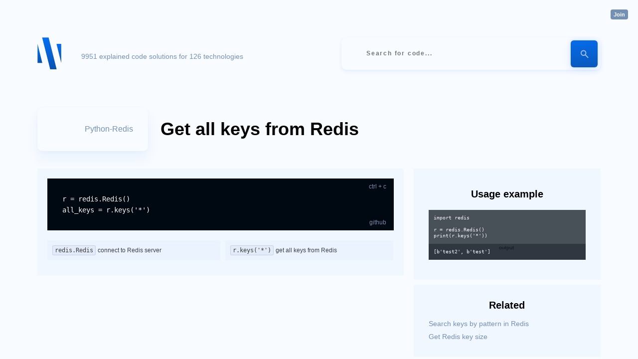

--- FILE ---
content_type: text/html;charset=utf8
request_url: https://onelinerhub.com/python-redis/get-all-keys-from-redis
body_size: 2067
content:
<!DOCTYPE html><html lang="en"><head><title>Python Redis: Get all keys from Redis - OneLinerHub</title><meta name="viewport" content="width=device-width, initial-scale=1"><link rel="stylesheet" href="/ui.css?40"></link><link rel="icon" href="/img/favicon.ico"></link><link rel="canonical" href="https://onelinerhub.com/python-redis/get-all-keys-from-redis" /><meta property="og:title" content="Python Redis: Get all keys from Redis - OneLinerHub"><meta property="og:description" content="Python Redis: Get all keys from Redis - OneLinerHub"><meta property="og:image" content="https://onelinerhub.com/img/logo.small.svg"><meta property="og:url" content="https://onelinerhub.com/python-redis/get-all-keys-from-redis"></head><body class="nothome"><div class="container"><a href="/" title="Onelinerhub.com Home" class="logo"></a><p class="desc">9951 explained code solutions for 126 technologies</p><form action="/search" class="search"><input type="text" name="q" placeholder="Search for code..." autocomplete="off" spellcheck="false" value="" onkeyup="if (!window.__cfRLUnblockHandlers) return false; search.call(this)" onkeydown="if (!window.__cfRLUnblockHandlers) return false; search_navigate.call(this)" data-cf-modified-46928431d82c73f28b9930fd-=""></input><button title="Search"><i></i></button></form><br clear="both"/><div id="content"><div data-url="/python-redis/get-all-keys-from-redis" class="code-page"><div class="code-head"><h1 title="Python Redis: Get all keys from Redis"><a href="/python-redis" style="background-image: url(&#039;&#039;)">python-redis</a>Get all keys from Redis</h1><br clear="all"/><div class="dsc"></div></div><div class="code-details"><div class="code-block"><div class="arrow"></div><pre class="code"><code class="language-python">r = redis.Redis()
all_keys = r.keys(&#039;*&#039;)</code><a class="ctrlc" onclick="if (!window.__cfRLUnblockHandlers) return false; ctrlc.call(this)" href="javascript:;" data-cf-modified-46928431d82c73f28b9930fd-="">ctrl + c</a><div class="links"><a href="https://github.com/nonunicorn/onelinerhub/blob/main//python-redis/get-all-keys-from-redis.md" target="_blank" rel="nofollow" class="github">github</a></div></pre><table class="explanations"><tr><td colspan=""><code class="part">redis.Redis</code><span><p>connect to Redis server</p></span></td><td colspan=""><code class="part">r.keys('*')</code><span><p>get all keys from Redis</p></span></td></tr><tr></tr></table><br clear="both"/></div><div class="extra-blocks"><div class="example"><h3>Usage example</h3><pre><code class="language-python">import redis

r = redis.Redis()
print(r.keys('*'))</code></pre>
<h6>output</h6>
<pre><code>[b'test2', b'test']
</code></pre></div><div class="useful"><h3>Related</h3><ul style=""><li><a href="/python-redis/get-keys-by-pattern-from-redis">Search keys by pattern in Redis</a></li><li><a href="/python-redis/get-redis-key-size">Get Redis key size</a></li></ul></div><div class="useful"><h3>More of Python Redis</h3><ul style=""><li><a href="/python-redis/redis-pubsub-listen-example">Redis pubsub listen example</a></li><li><a href="/python-redis/connect-to-redis-with-username-and-password">Connect to Redis with username and password</a></li><li><a href="/python-redis/save-json-to-redis">Save JSON to Redis</a></li><li><a href="/python-redis/set-expiration-for-redis-key">Set expiration (TTL) for Redis key</a></li><li><a href="/python-redis/redis-uri-with-password-example">Redis URI with password example</a></li><li><a href="/python-redis/delete-keys-in-redis-by-pattern">Delete keys in Redis by pattern</a></li><li><a href="/python-redis/connecting-to-redis-with-fromurl">Connect to Redis using URL</a></li><li><a href="/python-redis/get-keys-by-pattern-from-redis">Search keys by pattern in Redis</a></li><li><a href="/python-redis/how-to-use-redis-connection-pool">How to use Redis connection pool</a></li><li><a href="/python-redis/using-redis-eval">Using Redis eval</a></li></ul><br/><br/><a href="/python-redis">See more codes...</a></div></div></div></div><br clear="both"/></div></div><div class="footer"><div class="auth-block"><a href="/sign/in?1764476802" rel="nofollow" class="authorize">Join</a></div><a href="/fresh">Fresh</a><a href="/techs">All techs</a><a href="https://github.com/Onelinerhub/onelinerhub" target="_blank">GitHub</a><a href="https://datachild.net/" target="_blank">Data & Programming blog</a><a href="https://github.com/mrcrypster" target="_blank">by Denys Golotiuk</a></div><div id="defer"></div><script type="46928431d82c73f28b9930fd-text/javascript">window.onload = function() { var srcs = ["https:\/\/cdnjs.cloudflare.com\/ajax\/libs\/prism\/1.25.0\/prism.min.js","https:\/\/cdnjs.cloudflare.com\/ajax\/libs\/prism\/1.25.0\/components\/prism-markup-templating.min.js","https:\/\/cdnjs.cloudflare.com\/ajax\/libs\/leader-line\/1.0.7\/leader-line.min.js","https:\/\/cdnjs.cloudflare.com\/ajax\/libs\/prism\/1.25.0\/themes\/prism-twilight.min.css","https:\/\/cdnjs.cloudflare.com\/ajax\/libs\/prism\/1.25.0\/components\/prism-python.min.js"]; srcs.forEach(function(src) {
        if ( src.indexOf(".js") > 0 ) {
          var script = document.createElement("script");
          script.src = src;
          document.head.appendChild(script);
        }
        else {
          var style = document.createElement("link");
          style.href = src;
          style.rel = "stylesheet"
          document.head.append(style);
        }
      }); }</script><div class="ga"><script async src="https://www.googletagmanager.com/gtag/js?id=G-4KLZW15JRX" type="46928431d82c73f28b9930fd-text/javascript"></script><script type="46928431d82c73f28b9930fd-text/javascript">window.dataLayer = window.dataLayer || []; function gtag(){dataLayer.push(arguments);} gtag('js', new Date());gtag('config', 'G-4KLZW15JRX');</script></div><script src="/cdn-cgi/scripts/7d0fa10a/cloudflare-static/rocket-loader.min.js" data-cf-settings="46928431d82c73f28b9930fd-|49" defer></script><script defer src="https://static.cloudflareinsights.com/beacon.min.js/vcd15cbe7772f49c399c6a5babf22c1241717689176015" integrity="sha512-ZpsOmlRQV6y907TI0dKBHq9Md29nnaEIPlkf84rnaERnq6zvWvPUqr2ft8M1aS28oN72PdrCzSjY4U6VaAw1EQ==" data-cf-beacon='{"version":"2024.11.0","token":"175d8741e90741afb6e701d9c4fc2a98","r":1,"server_timing":{"name":{"cfCacheStatus":true,"cfEdge":true,"cfExtPri":true,"cfL4":true,"cfOrigin":true,"cfSpeedBrain":true},"location_startswith":null}}' crossorigin="anonymous"></script>
</body><script src="/client.js?40" type="46928431d82c73f28b9930fd-text/javascript"></script></html>

--- FILE ---
content_type: text/css;charset=UTF-8
request_url: https://onelinerhub.com/ui.css?40
body_size: 4309
content:
/* Styles reset and skeleton for PHPy */



/* Reset */
* {
  margin: 0; padding: 0; border: 0;
}



/* System classes */
.loading {
  opacity: 0.5;
}

.hide {
  display: none;
}.alts {
  margin-bottom: 10px;
}
.alts h3 {
  font-size: 20px;
  font-weight: bold;
  text-align: center;
  margin-bottom: 10px;
}
.alts ul {
  line-height: 150%;
}
.alts ul li {
  break-inside: avoid;
  padding: 5px 0 0 0;
  overflow: hidden;
}
.alts ul li:first-letter {
  text-transform: uppercase;
}
.alts ul li a {
  display: block;
}
.example {
  margin-bottom: 10px;
  text-shadow: none !important;
}
.example h3 {
  font-size: 20px;
  font-weight: bold;
  text-align: center;
  margin-bottom: 10px;
}
.example ul {
  line-height: 150%;
}
.example ul li {
  break-inside: avoid;
  padding: 5px 0 0 0;
  overflow: hidden;
}
.example ul li:first-letter {
  text-transform: uppercase;
}
.example ul li a {
  display: block;
}
.example h3 {
  margin: 10px 0 20px 0;
}
.example pre {
  padding: 0;
  border: 0 !important;
  margin: 0 0 10px 0 !important;
  opacity: 0.7;
  border-radius: 0 !important;
  padding: 0 !important;
}
.example pre code {
  overflow-x: auto !important;
  padding: 10px;
  font-size: 10px;
  margin: 0 !important;
  line-height: 12px !important;
  white-space: pre !important;
  font-family: monospace !important;
}
.example pre code * {
  font-size: 10px;
}
.example h6 {
  font-size: 10px;
  font-weight: bold;
  margin-bottom: -13px;
  margin-top: -8px;
  margin-right: 3px;
  text-align: center;
  color: #777;
  text-shadow: none !important;
}
.example h6 + pre {
  margin-top: -20px;
  opacity: 0.8;
}
.leader-line {
  z-index: 1;
}
code[class*=language-],
pre[class*=language-] {
  line-height: 22px !important;
}
.code-page code.invisible {
  position: absolute;
  background: rgba(0, 0, 0, 0.1) !important;
  top: 0;
  left: 0;
  right: 0;
  bottom: 0;
  color: transparent;
  z-index: 1;
  line-height: 22px !important;
  font-size: 1em;
  overflow: hidden;
}
.code-page code.invisible b {
  color: #01FF70;
  font-weight: normal;
}
.code-page a.lib {
  font-weight: bold;
  /*background: #0952AD;*/
  color: #0952AD !important;
  text-decoration: none !important;
  /*padding: 2px 4px;
    border-radius: 3px;*/
  font-size: 12px;
}
.code-page a.lib:hover {
  color: #0570F6 !important;
}
.code-page .arrow {
  position: fixed;
  z-index: 2;
  opacity: 0.4;
}
.code-page .arrow svg {
  width: 100%;
  height: 100%;
}
.code-page .code-head {
  position: relative;
  margin: 0 0 2.5em 0;
  padding-top: 20px;
}
.code-page .code-head h1 {
  font-size: 36px;
  font-weight: bold;
  margin: 0;
  padding: 0;
  line-height: 135%;
}
.code-page .code-head h1 a {
  vertical-align: middle;
  font-style: normal;
  text-transform: capitalize;
  display: inline-block;
  background: #F8FBFF;
  background-size: 60px;
  background-repeat: no-repeat;
  background-position: 20px center;
  box-shadow: 0px 16px 24px rgba(5, 112, 246, 0.06), 0px 2px 6px rgba(5, 112, 246, 0.04), 0px 0px 1px rgba(5, 112, 246, 0.04);
  border-radius: 10px;
  padding: 20px 30px 20px 95px;
  margin-right: 25px;
  margin-top: -20px;
  text-decoration: none;
  font-weight: normal;
  transition: opacity 0.1s;
  font-size: 16px;
  color: #7491B5;
  float: left;
}
.code-page .code-head h1 a:active {
  padding: 22px 30px 18px 95px;
}
.code-page .code-head h1 a:hover {
  background-color: #f1f7ff;
}
.code-page .code-head .back {
  position: absolute;
  right: 0;
  top: 0;
}
.code-page .code-head .dsc {
  margin-top: 1.5em;
  line-height: 150%;
}
.code-page .code-head .dsc code {
  border: 1px solid rgba(116, 145, 181, 0.25);
  padding: 0 2px;
}
.code-page .code-head .dsc ul,
.code-page .code-head .dsc ol {
  padding-left: 1.5em;
}
.code-page .code-head .dsc ul li,
.code-page .code-head .dsc ol li {
  margin: 0.5em 0 0 0;
}
.code-page .code-head .dsc table {
  border: 1px solid rgba(0, 0, 0, 0.08);
  border-collapse: collapse;
  margin-top: 1em;
}
.code-page .code-head .dsc table tr td,
.code-page .code-head .dsc table tr th {
  border: 1px solid rgba(0, 0, 0, 0.08);
  font-size: 11px;
  text-align: left;
  padding: 5px;
}
.code-page .code-head .dsc table th {
  background: rgba(0, 0, 0, 0.02);
}
@media (max-width: 900px) {
  .code-page .code-head h1 {
    text-align: center;
    padding: 0;
    margin: 0;
    font-size: 24px;
  }
  .code-page .code-head h1 a {
    display: block;
    float: none;
    margin: -20px 0 25px 0;
    padding: 30px;
    font-size: 32px;
  }
}
.code-page .code-details {
  position: relative;
}
.code-page .code-details .code-block,
.code-page .code-details .extra-blocks {
  break-inside: avoid;
}
.code-page .code-details .code-block,
.code-page .code-details .extra-blocks > div {
  background: #F8FBFF;
  mix-blend-mode: multiply;
}
.code-page .code-details .extra-blocks {
  float: right;
  right: 0;
  top: 0;
  width: 35%;
  box-sizing: border-box;
  padding-left: 20px;
}
@media (max-width: 1000px) {
  .code-page .code-details .extra-blocks {
    float: none;
    width: 100%;
    padding-left: 0;
    margin-top: 20px;
  }
}
.code-page .code-details .extra-blocks > div {
  padding: 30px;
}
.code-page .code-details .article-block {
  width: 65%;
  float: left;
  padding: 0 10px 10px 10px;
  box-sizing: border-box;
  position: relative;
}
@media (max-width: 1000px) {
  .code-page .code-details .article-block {
    float: none;
    width: 100%;
  }
}
.code-page .code-details .article-block .edit-gh {
  margin: 20px 0 0 0;
}
.code-page .code-details .article-block .edit-gh .button {
  display: inline-block;
}
.code-page .code-details .article-block h2 {
  font-size: 20px;
  line-height: 150%;
  color: #333;
  font-weight: normal;
  margin: 1.25em 0 0.25em 0;
}
.code-page .code-details .article-block h3 {
  font-size: 18px;
  font-weight: normal;
  color: #666;
  line-height: 150%;
  margin: 1.25em 0 0.25em 0;
}
.code-page .code-details .article-block ul,
.code-page .code-details .article-block ol {
  margin: 0 0 20px 0;
  padding: 0 0 0 20px;
}
.code-page .code-details .article-block ul li,
.code-page .code-details .article-block ol li {
  font-size: 14px;
  line-height: 175%;
  margin: 0 0 15px 0;
}
.code-page .code-details .article-block ul li p,
.code-page .code-details .article-block ol li p {
  margin: 0;
  line-height: 175%;
}
.code-page .code-details .article-block ul li a,
.code-page .code-details .article-block ol li a {
  font-size: 14px;
}
.code-page .code-details .article-block ul li > code,
.code-page .code-details .article-block ol li > code,
.code-page .code-details .article-block ul li p > code,
.code-page .code-details .article-block ol li p > code {
  display: inline-block;
  vertical-align: middle;
  border-radius: 4px;
  overflow: hidden;
  border: 1px solid rgba(116, 145, 181, 0.25);
  color: #ccc;
  font-size: 12px;
  background: #333;
  padding: 1px 6px;
  margin-right: 4px;
  line-height: 18px;
  white-space: nowrap;
  cursor: default;
}
.code-page .code-details .article-block ul li > code:hover,
.code-page .code-details .article-block ol li > code:hover,
.code-page .code-details .article-block ul li p > code:hover,
.code-page .code-details .article-block ol li p > code:hover {
  background: #0570F6;
  color: #fff;
}
.code-page .code-details .article-block p {
  font-size: 14px;
  line-height: 150%;
  margin: 0 0 20px 0;
}
.code-page .code-details .article-block p code {
  border: 1px solid rgba(116, 145, 181, 0.25);
  padding: 0 2px;
}
.code-page .code-details .article-block pre.code {
  margin: 20px 0;
  border: none;
  padding: 0;
  border-radius: 5px;
  line-height: 21.5px !important;
  position: relative;
}
.code-page .code-details .article-block pre.code code {
  padding: 20px;
  line-height: 22px !important;
}
.code-page .code-details .article-block pre.code .cc {
  cursor: pointer;
  opacity: 0.33;
  z-index: 1;
  width: 15px;
  height: 15px;
  content: ' ';
  background: red;
  position: absolute;
  background: url(/img/copy.svg);
  background-repeat: no-repeat;
  background-size: contain;
  background-position: center;
  top: 10px;
  right: 10px;
}
.code-page .code-details .article-block pre.code .cc:hover {
  opacity: 0.66;
}
.code-page .code-details .article-block pre.code .cc:active {
  opacity: 1;
  top: 12px;
}
.code-page .code-details .code-block {
  width: 65%;
  float: left;
  padding: 20px 10px 10px 10px;
  box-sizing: border-box;
  position: relative;
}
@media (max-width: 1000px) {
  .code-page .code-details .code-block {
    float: none;
    width: 100%;
  }
}
.code-page .code-details .code-block.single {
  width: 100%;
}
.code-page .code-details .code-block pre.code {
  display: block;
  margin: 0 10px 10px 10px;
  position: relative;
  line-height: 22px;
  border: none !important;
  border-radius: 0 !important;
  padding: 0 !important;
}
.code-page .code-details .code-block pre.code code {
  overflow: auto;
  padding: 30px 60px 30px 30px;
}
.code-page .code-details .code-block pre.code *::selection,
.code-page .code-details .code-block pre.code .part-highlight,
.code-page .code-details .code-block pre.code .part-highlight * {
  background: #0570F6;
  color: #F8FBFF;
}
.code-page .code-details .code-block pre.code span {
  line-height: 22px;
}
.code-page .code-details .code-block pre.code .links {
  position: absolute;
  right: 15px;
  bottom: 5px;
}
.code-page .code-details .code-block pre.code .links a {
  font-size: 12px;
  margin-left: 20px;
}
.code-page .code-details .code-block pre.code a.ctrlc {
  position: absolute;
  right: 15px;
  top: 5px;
  background: transparent;
  font-size: 12px;
}
.code-page .code-details .code-block pre.code a.ctrlc:active {
  top: 12px;
}
.code-page .code-details .code-block pre.code a.ctrlc:last-child {
  top: auto;
  bottom: 10px;
}
.code-page .code-details .code-block pre.code a.ctrlc:last-child:active {
  bottom: 8px;
}
.code-page .code-details .code-block .explanations {
  list-style: none;
  border-collapse: collapse;
  width: 100%;
}
.code-page .code-details .code-block .explanations * {
  font-size: 12px;
}
.code-page .code-details .code-block .explanations a {
  color: #0952AD;
  font-weight: bold;
}
.code-page .code-details .code-block .explanations td {
  border: 10px solid #F8FBFF;
  box-sizing: border-box;
  background: #F8FBFF;
  mix-blend-mode: multiply;
  padding: 10px;
  vertical-align: top;
  color: rgba(0, 0, 0, 0.75);
}
@media (max-width: 1000px) {
  .code-page .code-details .code-block .explanations td {
    display: block;
    border-bottom: 0;
    border-color: #FFF;
  }
}
.code-page .code-details .code-block .explanations td code.part {
  border-radius: 3px;
  overflow: hidden;
  border: 1px solid rgba(116, 145, 181, 0.25);
  background: rgba(0, 0, 0, 0.03);
  float: left;
  padding: 0 4px;
  margin-right: 4px;
  line-height: 18px;
  white-space: nowrap;
  font-size: 12px;
}
.code-page .code-details .code-block .explanations td span {
  line-height: 20px;
  font-size: 12px;
}
.code-page .code-details .code-block .explanations td p {
  line-height: 20px;
  font-size: 12px;
}
.code-page .code-details .code-block .explanations td:hover {
  background: rgba(116, 145, 181, 0.1);
  cursor: default;
  color: #000;
}
.code-page .code-details .code-block .explanations td:hover code.part {
  background: #0570F6;
  color: #F8FBFF;
}
.screen img {
  max-height: 300px;
  max-width: 100%;
  margin: 0 auto;
  display: block;
  border: 1px solid rgba(116, 145, 181, 0.5);
}
.useful {
  margin-bottom: 10px;
}
.useful h3 {
  font-size: 20px;
  font-weight: bold;
  text-align: center;
  margin-bottom: 10px;
}
.useful ul {
  line-height: 150%;
}
.useful ul li {
  break-inside: avoid;
  padding: 5px 0 0 0;
  overflow: hidden;
}
.useful ul li:first-letter {
  text-transform: uppercase;
}
.useful ul li a {
  display: block;
}
.doc h1 {
  font-size: 36px;
  font-weight: bold;
  margin: 0 0 0.5em 0;
  padding: 0 300px 0 0;
  line-height: 135%;
}
.doc p {
  margin: 1em 0;
}
.doc h2 {
  font-size: 18px;
  margin: 2em 0 1em 0;
}
.doc .black {
  display: block;
  max-width: 100%;
  margin: 1em auto;
  background: #000;
  border-radius: 4px;
}
.doc pre.output {
  font-family: monospace !important;
  padding: 1.5em;
  background: #eee;
  font-weight: normal;
  border-radius: 4px;
}
.doc pre code {
  padding: 1.5em;
  background: #222;
  border-radius: 4px;
}
form input {
  background: #F8FBFF;
  box-shadow: 0px 16px 24px rgba(5, 112, 246, 0.06), 0px 2px 6px rgba(5, 112, 246, 0.04), 0px 0px 1px rgba(5, 112, 246, 0.04);
  border-radius: 10px;
}
form input:focus {
  box-shadow: 0px 4px 8px rgba(5, 112, 246, 0.06), 0px 2px 4px rgba(5, 112, 246, 0.04), 0px 0px 1px rgba(5, 112, 246, 0.04);
}
form button {
  background: linear-gradient(352.95deg, #0952AD -29.66%, #0760CF 40.32%, #0570F6 126.94%);
  box-shadow: 0px 4px 18px rgba(5, 112, 246, 0.09), 0px 0px 10px rgba(5, 112, 246, 0.1), 0px 0px 5px rgba(5, 112, 246, 0.1);
  border-radius: 6px;
}
.button {
  border: 0.5px solid rgba(116, 145, 181, 0.5);
  box-sizing: border-box;
  border-radius: 6px;
  padding: 20px;
}
.button:hover {
  background: linear-gradient(352.95deg, #0952AD -29.66%, #0760CF 40.32%, #0570F6 126.94%);
  box-shadow: 0px 4px 18px rgba(5, 112, 246, 0.09), 0px 0px 10px rgba(5, 112, 246, 0.1), 0px 0px 5px rgba(5, 112, 246, 0.1);
  border-radius: 6px;
  color: #F8FBFF;
}
.button:active {
  padding-top: 22px;
  padding-bottom: 18px;
}
.center {
  text-align: center;
}
.green {
  color: #01FF70 !important;
}
a {
  color: #7491B5;
  text-decoration: none;
}
a:hover {
  color: #0570F6;
  text-decoration: underline;
}
code {
  font-family: monospace !important;
}
code * {
  font-family: monospace;
}
pre {
  overflow: hidden;
}
pre code {
  overflow: hidden;
  display: block;
  background: #000811 !important;
  padding: 60px;
  color: #F8FBFF;
  white-space: pre-wrap !important;
}
body,
* {
  font-family: sans-serif;
  font-size: 14px;
}
html,
body {
  background: #F8FBFF;
  min-height: 100%;
}
.container {
  margin: 0 auto;
  padding: 75px 75px 210px 75px;
  box-sizing: border-box;
  max-width: 1380px;
  min-height: 100%;
}
.container #content {
  transition: opacity 0.5s;
}
@media (max-width: 800px) {
  .container {
    padding: 15px 15px 210px 15px;
  }
}
.footer {
  border-top: 1px solid rgba(116, 145, 181, 0.5);
  text-align: center;
  padding: 60px;
  box-sizing: border-box;
  margin-top: -135px;
}
.footer a {
  margin: 0 1em;
}
.auth-block {
  position: absolute;
  top: 20px;
  right: 20px;
}
.auth-block .authorize {
  margin: 0;
  font-weight: bold;
  background: #7491B5;
  color: #fff;
  padding: 4px 6px;
  border-radius: 4px;
  font-size: 11px;
}
.auth-block .authorized {
  font-size: 11px;
  color: #888;
}
.auth-block .authorized img {
  border-radius: 50%;
  height: 20px;
  margin: 0 5px 0 0;
  vertical-align: middle;
}
/* Logo block */
.logo {
  display: block;
  width: 500px;
  height: 58px;
  background: url(/img/logo.svg) no-repeat;
  background-size: 100%;
  margin: 0 auto;
  padding: 0 0 8px 0;
}
.logo:active {
  background-position: 0 2px;
}
@media (max-width: 900px) {
  .logo {
    float: left;
    width: 48px;
    background-image: url(/img/logo.small.svg);
  }
}
@media (max-width: 900px) and (max-width: 1200px) {
  .logo {
    float: none;
  }
}
.desc {
  color: #7491B5;
  text-align: center;
  margin-top: 17px;
}
@media (max-width: 1200px) {
  .desc {
    float: none !important;
    text-align: center;
    margin: 20px 0;
    line-height: 150%;
  }
}
/* Search block */
.search {
  margin: 50px auto;
  position: relative;
  width: 520px;
}
@media (max-width: 1200px) {
  .search {
    float: none;
    display: block;
    width: 100%;
    margin: 75px auto;
  }
}
.search input {
  display: block;
  width: 100%;
  height: 65px;
  font-weight: bold;
  padding: 0 50px;
  line-height: 65px;
  box-sizing: border-box;
  letter-spacing: 0.15em;
  font-size: 12px;
  outline: none;
}
.search input::-webkit-input-placeholder {
  line-height: 65px;
}
.search button {
  width: 54px;
  height: 54px;
  position: absolute;
  right: 6px;
  top: 6px;
  cursor: pointer;
}
.search button i {
  background: transparent;
  position: absolute;
  width: 17px;
  height: 17px;
  background-image: url('/img/loop.svg');
  background-size: 17px 17px;
  background-repeat: no-repeat;
  top: 50%;
  left: 50%;
  margin-top: -8px;
  margin-left: -8px;
  opacity: 0.75;
}
.search button:active i {
  margin-top: -6px;
}
.search button:hover i {
  opacity: 1;
}
/* wide (non-home) mode */
.nothome .container {
  max-width: 1600px;
}
.nothome .logo {
  float: left;
  width: 48px;
  background-image: url(/img/logo.small.svg);
}
@media (max-width: 1200px) {
  .nothome .logo {
    float: none;
  }
}
.nothome .desc {
  margin-left: 40px;
  margin-top: 30px;
  float: left;
}
.nothome .search {
  float: right;
  margin: 0 0 75px 0;
}
.back {
  border: 0.5px solid rgba(116, 145, 181, 0.5);
  box-sizing: border-box;
  border-radius: 6px;
  padding: 20px;
  float: right;
  padding: 22px 20px 18px 80px;
  background: url(/img/left.svg) no-repeat;
  background-position: 20px 22px;
}
.back:hover {
  background: linear-gradient(352.95deg, #0952AD -29.66%, #0760CF 40.32%, #0570F6 126.94%);
  box-shadow: 0px 4px 18px rgba(5, 112, 246, 0.09), 0px 0px 10px rgba(5, 112, 246, 0.1), 0px 0px 5px rgba(5, 112, 246, 0.1);
  border-radius: 6px;
  color: #F8FBFF;
}
.back:active {
  padding-top: 22px;
  padding-bottom: 18px;
}
.back:hover {
  text-decoration: none;
}
.back:active {
  padding-top: 24px;
  padding-bottom: 16px;
}
@media (max-width: 800px) {
  .back {
    display: none;
  }
}
.error-404 h1 {
  width: 1064px;
  height: 375px;
  background: url('/img/404.svg') no-repeat;
  margin: 150px auto 100px auto;
}
.error-404 p {
  font-size: 19px;
  font-weight: bold;
  line-height: 150%;
  text-align: center;
}
.error-404 p a {
  font-size: 19px;
}
.pager {
  display: relative;
  padding: 20px 0;
}
.pager .prev,
.pager .next {
  border: 0.5px solid rgba(116, 145, 181, 0.5);
  box-sizing: border-box;
  padding: 20px;
  position: relative;
  display: inline-block;
  border-radius: 6px;
  padding: 22px 20px 18px 80px;
}
.pager .prev:hover,
.pager .next:hover {
  background: linear-gradient(352.95deg, #0952AD -29.66%, #0760CF 40.32%, #0570F6 126.94%);
  box-shadow: 0px 4px 18px rgba(5, 112, 246, 0.09), 0px 0px 10px rgba(5, 112, 246, 0.1), 0px 0px 5px rgba(5, 112, 246, 0.1);
  border-radius: 6px;
  color: #F8FBFF;
}
.pager .prev:active,
.pager .next:active {
  padding-top: 22px;
  padding-bottom: 18px;
}
.pager .prev i,
.pager .next i {
  background: url(/img/left.svg) no-repeat;
  position: absolute;
  width: 20px;
  height: 20px;
  top: 22px;
  left: 22px;
}
.pager .prev:hover,
.pager .next:hover {
  text-decoration: none;
}
.pager .prev:active,
.pager .next:active {
  padding-top: 24px;
  padding-bottom: 16px;
}
.pager .prev.off,
.pager .next.off {
  opacity: 0.25;
  cursor: default;
  color: #7491B5;
  pointer-events: none;
}
@media (max-width: 350px) {
  .pager .prev,
  .pager .next {
    position: static;
    display: block;
  }
}
.pager .next {
  float: right;
  padding: 22px 80px 18px 20px;
}
@media (max-width: 350px) {
  .pager .next {
    margin: 20px 0 0 0;
    float: none;
    display: block;
  }
}
.pager .next i {
  transform: scaleX(-1);
  left: auto;
  right: 22px;
}
/* code results container */
.code-results.not-found {
  text-align: center;
  padding: 20vh;
  font-size: 3vh;
  line-height: 125%;
  opacity: 0.5;
}
.code-results.not-found b {
  font-size: 3vh;
}
.code-results.not-found a {
  display: block;
  margin: 1em;
}
/* list of code pieces */
.codes {
  width: 1000px;
  margin: 0 auto;
  box-sizing: border-box;
  break-inside: avoid;
}
@media (max-width: 900px) {
  .codes {
    width: 100%;
  }
}
.codes ul {
  list-style: none;
  min-height: 300px;
  overflow: hidden;
  padding-top: 10px;
}
@media (max-width: 900px) {
  .codes ul {
    border: none;
  }
}
.codes ul li {
  margin: 0 0 10px 0;
  white-space: nowrap;
  padding-top: 20px;
}
.codes ul li.ln {
  border-top: 1px dashed rgba(116, 145, 181, 0.2);
}
.codes ul li a {
  font-weight: normal;
  font-size: 18px;
  color: #000;
  text-decoration: none;
  vertical-align: middle;
}
.codes ul li a i {
  vertical-align: middle;
  font-style: normal;
  text-transform: capitalize;
  display: inline-block;
  background: #F8FBFF;
  background-size: 24px;
  background-repeat: no-repeat;
  background-position: 4px center;
  box-shadow: 0px 4px 8px rgba(5, 112, 246, 0.06), 0px 2px 6px rgba(5, 112, 246, 0.04), 0px 0px 1px rgba(5, 112, 246, 0.04);
  border-radius: 10px;
  padding: 10px 10px 10px 40px;
  margin-right: 25px;
  text-decoration: none;
  font-weight: normal;
  transition: opacity 0.1s;
  font-size: 12px;
  color: #000811;
  box-sizing: border-box;
  width: 150px;
  text-align: right;
}
@media (max-width: 900px) {
  .codes ul li a i {
    display: none;
  }
}
.codes ul li a u {
  vertical-align: middle;
  padding: 10px 10px 10px 40px;
  margin-right: 25px;
  display: inline-block;
  box-sizing: border-box;
  width: 150px;
}
@media (max-width: 900px) {
  .codes ul li a u {
    display: none;
  }
}
.codes ul li:hover:before,
.codes ul li.on:before {
  font-weight: bold;
  color: #0570F6;
}
.codes ul li:hover a,
.codes ul li.on a {
  color: #0570F6;
}
.codes ul:hover li.on a {
  color: #000;
}
.codes ul:hover li.on a:hover {
  color: #0570F6;
}
.tech-page {
  max-width: 1000px;
  margin: 0 auto;
}
.tech-page .tech {
  float: left;
  margin: 0;
}
.tech-page .tech h3 {
  margin: 10px 0 0 0;
  text-transform: capitalize;
}
.tech-page .tech i {
  filter: none;
}
.tech-page h1 {
  font-size: 32px;
  padding: 26px 20px 10px 0;
  float: left;
  font-weight: normal;
  margin-bottom: 20px;
}
.tech-page .back {
  margin-top: 10px;
}
.tech-page .total {
  margin: 40px 0;
}
.tech {
  display: inline-block;
  position: relative;
  margin: 0 0 10px 10px;
}
@media (max-width: 800px) {
  .tech {
    display: block;
    float: none !important;
  }
}
.tech a,
.tech span {
  display: block;
  background: #F8FBFF;
  box-shadow: 0px 16px 24px rgba(5, 112, 246, 0.06), 0px 2px 6px rgba(5, 112, 246, 0.04), 0px 0px 1px rgba(5, 112, 246, 0.04);
  border-radius: 10px;
  padding: 25px 30px 25px 95px;
  text-decoration: none;
  font-weight: normal;
  transition: opacity 0.1s;
}
.tech a h3,
.tech span h3 {
  margin: 0 0 6px 0;
  font-size: 16px;
  color: #000811;
}
.tech a p,
.tech span p {
  font-size: 13px;
  color: #7491B5;
}
.tech a i,
.tech span i {
  position: absolute;
  top: 20px;
  left: 30px;
  width: 40px;
  height: 40px;
  background-repeat: no-repeat;
  background-size: 40px;
  background-position: center;
  filter: grayscale(100%);
  opacity: 0.75;
}
.tech a i.nologo,
.tech span i.nologo {
  font-style: normal;
  background: linear-gradient(352.95deg, #0952AD -29.66%, #0760CF 40.32%, #0570F6 126.94%);
  border-radius: 50%;
  color: rgba(255, 255, 255, 0.8);
  font-size: 25px;
  line-height: 40px;
  text-transform: capitalize;
  font-family: Georgia;
  font-weight: bold;
}
.tech span i {
  opacity: 1;
}
.tech a:hover i {
  filter: none;
  opacity: 1;
}
.tech a:active {
  box-shadow: 0px 4px 8px rgba(5, 112, 246, 0.06), 0px 2px 4px rgba(5, 112, 246, 0.04), 0px 0px 1px rgba(5, 112, 246, 0.04);
}
.tech a:active i {
  top: 22px;
}
#techs {
  list-style: none;
  display: inline-block;
}
@media (max-width: 800px) {
  #techs {
    display: block;
  }
}
#techs li {
  display: inline-block;
  position: relative;
  margin: 0 0 10px 10px;
}
@media (max-width: 800px) {
  #techs li {
    display: block;
    float: none !important;
  }
}
#techs li a,
#techs li span {
  display: block;
  background: #F8FBFF;
  box-shadow: 0px 16px 24px rgba(5, 112, 246, 0.06), 0px 2px 6px rgba(5, 112, 246, 0.04), 0px 0px 1px rgba(5, 112, 246, 0.04);
  border-radius: 10px;
  padding: 25px 30px 25px 95px;
  text-decoration: none;
  font-weight: normal;
  transition: opacity 0.1s;
}
#techs li a h3,
#techs li span h3 {
  margin: 0 0 6px 0;
  font-size: 16px;
  color: #000811;
}
#techs li a p,
#techs li span p {
  font-size: 13px;
  color: #7491B5;
}
#techs li a i,
#techs li span i {
  position: absolute;
  top: 20px;
  left: 30px;
  width: 40px;
  height: 40px;
  background-repeat: no-repeat;
  background-size: 40px;
  background-position: center;
  filter: grayscale(100%);
  opacity: 0.75;
}
#techs li a i.nologo,
#techs li span i.nologo {
  font-style: normal;
  background: linear-gradient(352.95deg, #0952AD -29.66%, #0760CF 40.32%, #0570F6 126.94%);
  border-radius: 50%;
  color: rgba(255, 255, 255, 0.8);
  font-size: 25px;
  line-height: 40px;
  text-transform: capitalize;
  font-family: Georgia;
  font-weight: bold;
}
#techs li span i {
  opacity: 1;
}
#techs li a:hover i {
  filter: none;
  opacity: 1;
}
#techs li a:active {
  box-shadow: 0px 4px 8px rgba(5, 112, 246, 0.06), 0px 2px 4px rgba(5, 112, 246, 0.04), 0px 0px 1px rgba(5, 112, 246, 0.04);
}
#techs li a:active i {
  top: 22px;
}
#techs:hover li a:hover {
  opacity: 1;
}
#techs:hover li a:hover h3 {
  color: #0570F6;
}


--- FILE ---
content_type: image/svg+xml
request_url: https://onelinerhub.com/img/loop.svg
body_size: 65
content:
<svg width="18" height="17" viewBox="0 0 18 17" fill="none" xmlns="http://www.w3.org/2000/svg">
<path d="M16.3781 16.9711L10.5782 11.1702C7.99816 13.0045 4.44293 12.5558 2.39948 10.1381C0.356028 7.72029 0.506073 4.14 2.74465 1.90168C4.98265 -0.337628 8.56328 -0.488323 10.9815 1.55502C13.3997 3.59837 13.8487 7.15394 12.0142 9.73423L17.8141 15.5351L16.3791 16.9701L16.3781 16.9711ZM7.04962 2.14725C5.12517 2.14682 3.46488 3.49769 3.07394 5.38201C2.68301 7.26633 3.66888 9.1662 5.43468 9.93135C7.20047 10.6965 9.26086 10.1167 10.3684 8.54286C11.4759 6.96906 11.3262 4.83388 10.0099 3.43003L10.6239 4.03894L9.93177 3.34884L9.91959 3.33666C9.16028 2.57267 8.12677 2.14435 7.04962 2.14725Z" fill="#DEDEDE"/>
</svg>


--- FILE ---
content_type: image/svg+xml
request_url: https://onelinerhub.com/img/logo.small.svg
body_size: 43
content:
<svg width="135" height="179" viewBox="0 0 135 179" fill="none" xmlns="http://www.w3.org/2000/svg">
<path d="M134.401 36.3162L134.641 143.444L107.799 36.3162H134.401Z" fill="url(#paint0_linear)"/>
<path d="M0.910522 143.444V36.3162L27.7523 143.444H0.910522Z" fill="url(#paint1_linear)"/>
<path d="M63.4617 0.846375L108.757 178.914H72.3293L26.7939 0.846375H63.4617Z" fill="url(#paint2_linear)"/>
<defs>
<linearGradient id="paint0_linear" x1="147.906" y1="139.88" x2="119.333" y2="33.2415" gradientUnits="userSpaceOnUse">
<stop stop-color="#0952AD"/>
<stop offset="0.4469" stop-color="#0760CF"/>
<stop offset="1" stop-color="#0570F6"/>
</linearGradient>
<linearGradient id="paint1_linear" x1="16.1555" y1="146.576" x2="-12.4166" y2="39.9451" gradientUnits="userSpaceOnUse">
<stop stop-color="#0952AD"/>
<stop offset="0.4469" stop-color="#0760CF"/>
<stop offset="1" stop-color="#0570F6"/>
</linearGradient>
<linearGradient id="paint2_linear" x1="92.8122" y1="183.145" x2="42.848" y2="-3.32367" gradientUnits="userSpaceOnUse">
<stop stop-color="#0952AD"/>
<stop offset="0.4469" stop-color="#0760CF"/>
<stop offset="1" stop-color="#0570F6"/>
</linearGradient>
</defs>
</svg>


--- FILE ---
content_type: text/javascript;charset=UTF-8
request_url: https://onelinerhub.com/client.js?40
body_size: 1955
content:
// --- JS minimalistic utilities for PHPy



// Execute server-side component by path (and data), write response into selector
var fetch_controllers = {}
function com(selector, com_path, data, callback) {
  if ( fetch_controllers[selector] ) {
    fetch_controllers[selector].abort();
  }
  
  fetch_controllers[selector] = new AbortController();

  data = data || {};
  if ( typeof data != 'object' ) {
    data = {value: data};
  }
  
  add_cls(selector, 'loading');
  
  if ( data instanceof HTMLFormElement ) {
    data = new FormData(data);
    data.append('com', com_path);
  }
  else {
    data.com = com_path;
    data = new URLSearchParams(data);
  }
  
  fetch('/', {
    signal: fetch_controllers[selector].signal,
    method: 'post',
    body: data
  }).then(function(r) {
    if ( r.headers.get('Xlocation') ) {
      location = r.headers.get('Xlocation');
      return;
    }
    
    return r.json();
  }).then(function(r) {
    remove_cls(selector, 'loading');
    html(selector, r.html);
    callback(r);
  }).catch(function(e) {
    console.log(e);
  });
}



// --- DOM utilities ---

// query selector all wrapper
function qs(selector, parent) {
  parent = parent || document;
  return typeof selector != 'string' ? [selector] : parent.querySelectorAll(selector);
}

// set html by selector
function html(selector, html) {
  qs(selector).forEach(function(el) { el.innerHTML = html; });
}

// set text by selector
function text(selector, html) {
  qs(selector).forEach(function(el) { el.innerText = html; });
}

// add class by selector
function add_cls(selector, classes) {
  qs(selector).forEach(function(el) {
    if ( typeof classes != 'array' ) classes = [classes];
    
    classes.forEach(function(cls) {
      el.classList.add(cls);
    })
  });
}

// remove class by selector
function remove_cls(selector, classes) {
  qs(selector).forEach(function(el) {
    if ( typeof classes != 'array' ) classes = [classes];
    
    classes.forEach(function(cls) {
      el.classList.remove(cls);
    })
  });
}

// hide element
function hide(selector) {
  add_cls(selector, 'hide');
}

// show element
function show(selector) {
  remove_cls(selector, 'hide');
}

// live listener
function on(selector, event, callback) {
  document.addEventListener(event, e => {
    if ( (typeof selector == 'string') && e.target.closest && e.target.closest(selector) ) {
      callback.call(e.target.closest(selector), e);
    }
    else if ( selector == document ) {
      callback.call(document, e);
    }
  });
}

// stop propagation and prevent default handlers on event
function stop_event(e) {
  e.stopPropagation();
  e.preventDefault();
}

// Trigger event on element or selector
function trigger(who, what) {
  var els = typeof who == 'string' ? qs(selector) : [who];
  console.log(els[0].dispatchEvent(new Event('mouseover')));
  els.forEach(el => el.dispatchEvent(new Event(what)));
}

function l(message) {
  return console.log(message);
}var code;



on(document, 'keyup', function(e) {
  if ( e.key == 'c' && (e.ctrlKey || e.metaKey) ) {
    if (  window.getSelection().toString() == '' ) {
      ctrlc();
    }
  }
});



setTimeout(function() {
  Prism.highlightAll();
}, 500);



current_line = null;
on('.article-block li > code, .article-block li p > code, .explanations td code.part', 'mouseover', function() {
  if ( current_line ) {
    current_line.remove();
  }
  
  let part = this.innerText;
  
  if ((part.indexOf('()') > 0) && (part.length - 2 == part.indexOf('()')) ) {
    part = part.substr(0, part.length - 1);
  }
  
  let part_hl = null;
  qs('.article-block pre code:first-child, pre.code code:first-child').forEach(function(block) {
    if ( part_hl != null ) return;
    
    block.parentNode.querySelectorAll('.invisible').forEach(function(c) {
      c.remove();
    });
    
    let code = document.createElement('code');
    code.className = 'invisible';
    let html = block.innerText.replace(part, '<b>' + part + '</b>').replace(/</g, '&lt;').replace('&lt;b>', '<b>').replace('&lt;/b>', '</b>');

    code.innerHTML = html;
    block.parentNode.append(code);
    if ( block.parentNode.querySelector('.invisible b') ) {
      part_hl = block.parentNode.querySelector('.invisible b');
    }
  });
  
  if ( part_hl ) {
    current_line = new LeaderLine(
      LeaderLine.pointAnchor(this, {
        x: 1,
        y: 14
      }),
      part_hl,
      {color: '#0570F6', size: 3, startPlug: 'disc'}
    );
  }
  else {
    qs('.article-block pre code.invisible, pre.code code.invisible').forEach(function(c) {
      c.remove();
    });
  }
});

on('.article-block li > code, .article-block li p > code, .explanations td code.part', 'mouseout', function() {
  if ( current_line ) {
    current_line.remove();
    current_line = null;
    
    qs('.article-block pre code.invisible, pre.code code.invisible').forEach(function(c) {
      c.remove();
    });
  }
});



on('pre.code .cc', 'click', function() {
  navigator.clipboard.writeText(this.parentNode.querySelector('code').innerText);
});



function ctrlc() {
  navigator.clipboard.writeText( qs('.code code')[0].innerText );
  qs('.code a')[0].innerText = 'Ok, copied';
  qs('.code a')[0].classList.add('green');
}// Load search results from server
var previous_query = qs('.search input[name=q]')[0].value;
qs('.search input[name=q]')[0].focus();
qs('.search input[name=q]')[0].select();
function search() {
  var q = this.value;
  
  if ( previous_query != q ) {
    if ( q != '' ) {
      add_cls('body', 'nothome');
      window.history.pushState(q, "", '/search?q=' + encodeURIComponent(q));
      com('#content', '/search', q, function() {
        previous_query = q;
        
        if ( qs('.code-page')[0] ) {
          window.history.pushState(q, "", qs('.code-page')[0].dataset.url);
          Prism.highlightAll();
        }
        
        qs('h1').forEach(function(h) {
          document.title = h.title;
        });
      });
    }
    else {
      remove_cls('body', 'nothome');
      window.history.pushState("Homepage", "", '/');
      com('#content', '/default', null, function() {
        previous_query = '';
      });
    }
  }
}


// Navigate search results
function search_navigate() {
  var key = window.event.keyCode;
  if ( (key != 40) && (key != 38) && (key != 13) ) {
    return;
  }
  
  stop_event(window.event);
  
  var current = current_highlight();
  if ( !current ) {
    return;
  }
  
  if ( key == 13 ) {
    qs('a', current)[0].click();
    return;
  }
  
  move_highlight(current, key == 40 ? true : false);
}


// Highlight next or previous search result
function move_highlight(current, down) {
  if ( !current ) {
    return;
  }
  
  var next = down ? current.nextElementSibling : current.previousElementSibling;
  if ( !next ) next = current;
  
  highlight.call(qs('a', next)[0]);
}


// Returns currently highlighted search result
function current_highlight() {
  return qs('.code-results .codes ul li.on')[0];
}


// bind mouse scroll to navigate through search results
on(document, 'wheel', function(e) {
  move_highlight(current_highlight(), e.deltaY > 0 ? true : false);
});function highlight() {
  remove_cls('.codes .on', 'on');
  this.parentElement.classList.add('on');
  //text('pre code', this.parentElement.dataset.code);
}